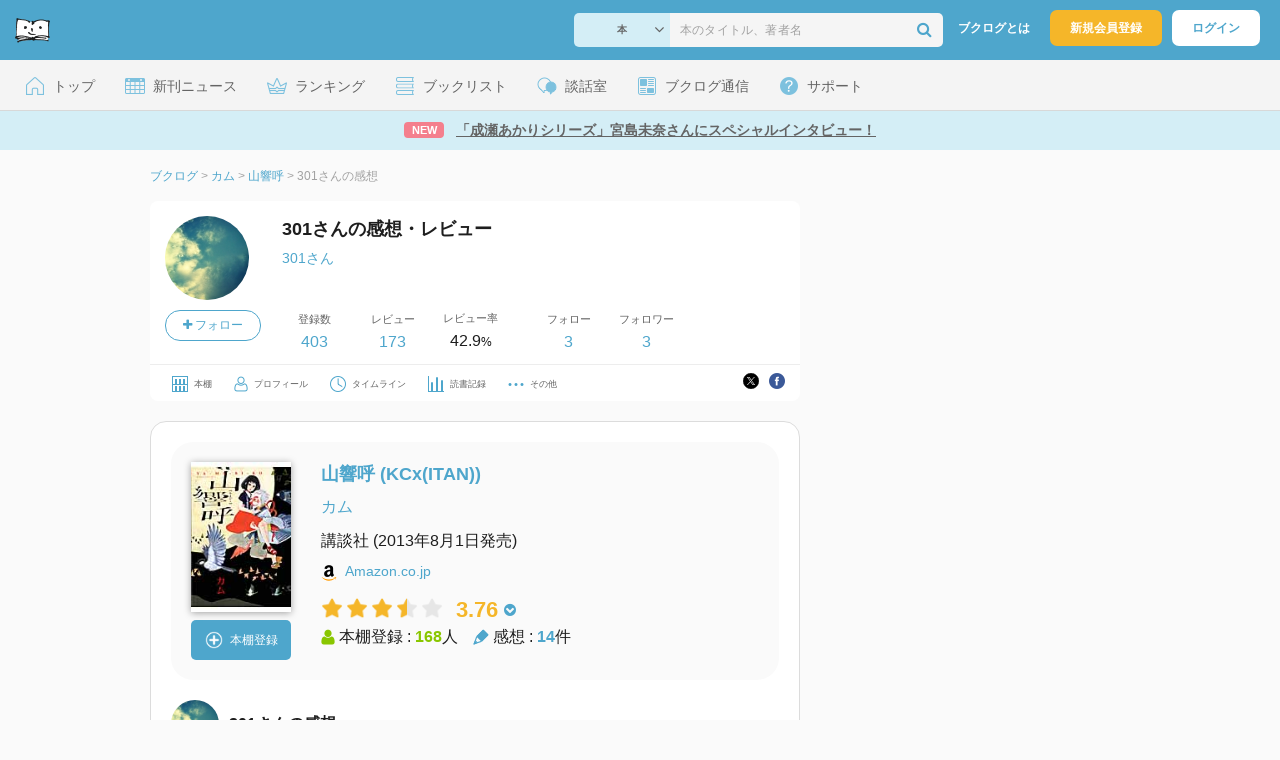

--- FILE ---
content_type: text/html; charset=UTF-8
request_url: https://booklog.jp/users/room301/archives/1/4063806413
body_size: 7888
content:
<!DOCTYPE html>
<html xmlns:og="http://ogp.me/ns#" lang="ja" data-mode="archives" data-feature="users">
<head profile="http://purl.org/net/ns/metaprof">
<meta charset="UTF-8">
<title>『山響呼』のレビュー カム (301さん) - ブクログ</title>
<meta http-equiv="X-UA-Compatible" content="IE=edge">
<meta name="copyright" content="copyright &copy; Booklog,Inc. All Rights Reserved.">
<meta name="viewport" content="width=1020">
<meta property="fb:app_id" content="106607239398699">
<meta name="description" content="301さんのカム『山響呼』についてのレビュー：短編集">

<meta name="twitter:site" content="@booklogjp">
<meta name="twitter:card" content="summary_large_image">
<meta name="twitter:title" content="301さんの感想・レビュー">
<meta name="twitter:description" content="301さんのカム『山響呼』についてのレビュー：短編集">
<meta name="twitter:image" content="https://image.st-booklog.jp/ME1NTk9ENndsMDVqYUlyUmlzSU5yZz09.jpg">
<meta property="og:locale" content="ja_JP">
<meta property="og:title" content="301さんの感想・レビュー">
<meta property="og:url" content="https://booklog.jp/users/room301/archives/1/4063806413">
<meta property="og:description" content="301さんのカム『山響呼』についてのレビュー：短編集">
<meta property="og:image" content="https://image.st-booklog.jp/ME1NTk9ENndsMDVqYUlyUmlzSU5yZz09.jpg">
<link rel="shortcut icon" href="/favicon.ico">
<link rel="apple-touch-icon" href="/iphone-icon-54x54.png" sizes="57x57">
<link rel="apple-touch-icon" href="/iphone4-icon-114x114.png" sizes="114x114">
<link rel="apple-touch-icon" href="/ipad-icon-72x72.png" sizes="72x72">
<link rel="stylesheet" media="all" href="/css/booklog.css?1768958925
" type="text/css">

<script type="text/javascript">
var microadCompass = microadCompass || {};
microadCompass.queue = microadCompass.queue || [];
</script>
<script type="text/javascript" charset="UTF-8" src="//j.microad.net/js/compass.js" onload="new microadCompass.AdInitializer().initialize();" async></script>

<script async src="https://securepubads.g.doubleclick.net/tag/js/gpt.js" crossorigin="anonymous"></script>


<script type='text/javascript'>

var googletag = googletag || {};
googletag.cmd = googletag.cmd || [];
googletag.cmd.push(function() {
  googletag.defineSlot('/56823796/Booklog_side_top_microad', [300, 250], 'div-gpt-ad-1459322209616-0').addService(googletag.pubads());
  googletag.pubads().enableSingleRequest();
  googletag.enableServices();
});

</script>

  <script>
    window.dataLayer = window.dataLayer || [];
    dataLayer.push({'login_status': 'Visitor'});
</script>
<script>(function(w,d,s,l,i){w[l]=w[l]||[];w[l].push({'gtm.start':
new Date().getTime(),event:'gtm.js'});var f=d.getElementsByTagName(s)[0],
j=d.createElement(s),dl=l!='dataLayer'?'&l='+l:'';j.async=true;j.src=
'https://www.googletagmanager.com/gtm.js?id='+i+dl;f.parentNode.insertBefore(j,f);
})(window,document,'script','dataLayer','GTM-KFZ3JNQ');</script>

<script type="application/ld+json">
  {
    "@context": "https://schema.org",
    "@type": "BreadcrumbList",
    "itemListElement": [
    {
      "@type": "ListItem",
      "position": 1,
      "item": {
        "@id": "https://booklog.jp",
        "name": "ブクログ"
      }
    },
        {
      "@type": "ListItem",
      "position": 2,
      "item": {
              "@id": "https://booklog.jp/author/カム",
              "name": "カム"
      }
    },        {
      "@type": "ListItem",
      "position": 3,
      "item": {
              "@id": "https://booklog.jp/item/1/4063806413",
              "name": "山響呼"
      }
    },        {
      "@type": "ListItem",
      "position": 4,
      "item": {
              "@id": "https://booklog.jp/users/room301/archives/1/4063806413",
              "name": "301さんの感想"
      }
    }      ]
}
</script>
</head>

<body id="mode-archives" class="is-pc feature-users guest bot is-sm">

<noscript>
  <iframe src="https://www.googletagmanager.com/ns.html?id=GTM-KFZ3JNQ" height="0" width="0" style="display:none;visibility:hidden">
  </iframe>
</noscript>

<div id="body">

<div id="fb-root"></div>
<script>
window.fbAsyncInit = function(){
    FB.init({
        appId   : '106607239398699',
        xfbml   : false,
        version : 'v2.0'
    });
};

(function(d, s, id) {
  var js, fjs = d.getElementsByTagName(s)[0];
  if (d.getElementById(id)) return;
  js = d.createElement(s); js.id = id;
  js.src = "//connect.facebook.net/ja_JP/sdk.js";
  fjs.parentNode.insertBefore(js, fjs);
}(document, 'script', 'facebook-jssdk'));
</script>

  
  <div id="header-wrapper">
          <div id="global-navigation">
  <div class="left-navigation">
    <div class="logo l15M">
      <a href="/">
        <img src="/img/header/pc-navibar-booklog-logo.png"
             srcset="/img/header/pc-navibar-booklog-logo@2x.png 2x, /img/header/pc-navibar-booklog-logo@3x.png 3x">
      </a>
    </div>
  </div>

  <div class="right-navigation">
    <div class="search-area-wrapper r10M">
        <form action="/search" method="get">
    <div class="search-area">
      <select required name="service_id" class="select-genre db-b">
                      <option value="1">本</option>
                      <option value="201">Kindle</option>
                      <option value="200">Amazon</option>
                </select>
      <i class="fa fa-angle-down" aria-hidden="true"></i>
      <input type="text" class="textbox" name="keyword" value="" placeholder="本のタイトル、著者名" data-1p-ignore>
      <button type="submit" ><i class="fa fa-search"></i></button>
    </div>
  </form>
    </div>
    <div class="about-text r20M">
      <a href="/about">ブクログとは</a>
    </div>
    <div class="signup r10M">
      <a href="/signup" onclick="track('signup','click','global-navigation');">新規会員登録</a>
    </div>
    <div class="login r20M">
      <a href="/login">ログイン</a>
    </div>
  </div>
</div>
    
    <div id="header-menu">
  <a href="/" class="menu r10M">
    <span class="icon top"></span>
    <span class="text">トップ</span>
  </a>
  <a href="/release" class="menu r10M">
    <span class="icon release"></span>
    <span class="text">新刊ニュース</span>
  </a>
  <a href="/ranking"
     class="menu r10M">
    <span class="icon ranking"></span>
    <span class="text">ランキング</span>
  </a>
  <a href="/booklists" class="menu r10M">
    <span class="icon booklist"></span>
    <span class="text">ブックリスト</span>
  </a>
  <a href="/questions/all" class="menu r10M">
    <span class="bbs icon"></span>
    <span class="text">談話室</span>
  </a>
  <a href="/hon" class="menu r10M">
    <span class="news icon"></span>
    <span class="text">ブクログ通信</span>
  </a>
  <div class="dropdown-menu-hover menu">
    <span class="support icon"></span>
    <span class="text">サポート</span>
    <div class="dropdown">
      <ul>
        <li><a href="https://booklog.zendesk.com/hc/ja/categories/360003763214-%E3%81%8A%E7%9F%A5%E3%82%89%E3%81%9B"
               target="_blank" rel="noopener">お知らせ</a></li>
        <li><a href="https://booklog.zendesk.com/hc/ja" target="_blank" rel="noopener">ヘルプセンター</a></li>
        <li><a href="/biz">法人向け広告メニュー</a></li>
      </ul>
    </div>
  </div>
</div>
            <div id="header-info-text">
  <a href="https://booklog.jp/hon/interview/miyajimamina-question-20260119?utm_source=booklogjp&utm_medium=referral"
     onclick="track('ad', 'text', 'id_2048');">
              <span class="icon new">NEW</span>
          <span class="text">「成瀬あかりシリーズ」宮島未奈さんにスペシャルインタビュー！</span>
  </a>
</div>

  </div>

<div id="page">


  <ul class="breadcrumbs">
  <li>
    <a href="https://booklog.jp"><span  class="bc-title">ブクログ</span></a>
    <span class="delimiter">&gt;</span>
  </li>
      <li>
          <a href="https://booklog.jp/author/カム">
        <span class="bc-title">カム</span>
      </a>
              <span class="delimiter">&gt;</span>
      </li>
        <li>
          <a href="https://booklog.jp/item/1/4063806413">
        <span class="bc-title">山響呼</span>
      </a>
              <span class="delimiter">&gt;</span>
      </li>
        <li>
          <link href="/users/room301/archives/1/4063806413">
      <span class="bc-title">301さんの感想</span>
          </li>
    </ul>



<div id="main">
  <div id="mainArea">

    <div class="b20M">
        <div class="user-wrapper clearFix">
  <div class="user-prof">
    <div class="user-icon">
              <a href="/users/room301">
                      <img src="/icon/33/L_cfb3fd98c74abd1ce03076bb78903e27.jpg" class="prof-img-m" width="84" height="84" alt="ユーザー">
                  </a>
      
          </div>

    <div class="user-social">
      <div class="user-follow-btn">
        <div class="follow-area" data-account="room301">
      <a href="/login" class="follow-btn"><i class="fa fa-plus"></i> フォロー</a>
  </div>
      </div>
      <script id="source-follow-btn" type="text/jarty">
{* <![CDATA[ *}
<a href="#" class="follow-btn"><i class="fa fa-plus"></i> フォロー</a>
{* ]]> *}
</script>

<script id="source-unfollow-btn" type="text/jarty">
{* <![CDATA[ *}
<a href="#" class="unfollow-btn"></a>
{* ]]> *}
</script>

<script id="source-error-follow-btn" type="text/jarty">
{* <![CDATA[ *}
<a href="#" class="error-follow-btn"><i class="fa fa-exclamation-triangle"></i> エラー</a>
{* ]]> *}
</script>

<script id="source-loading-follow-btn" type="text/jarty">
{* <![CDATA[ *}
<a href="#" class="loading-follow-btn"> フォロー中</a>
{* ]]> *}
</script>

<script id="source-loading-unfollow-btn" type="text/jarty">
{* <![CDATA[ *}
<a href="#" class="loading-unfollow-btn"><i class="fa fa-plus"></i> フォロー</a>
{* ]]> *}
</script>

<script id="source-block-follow-btn" type="text/jarty">
{* <![CDATA[ *}
<a href="#" class="block-follow-btn"><i class="fa fa-ban"></i>強制的にフォローを解除する</a>
{* ]]> *}
</script>

<script id="source-allow-follow-btn" type="text/jarty">
{* <![CDATA[ *}
<a href="#" class="allow-follow-btn">フォローを許可する</a>
{* ]]> *}
</script>

    </div>
  </div>

  <div class="user-info">
    <div class="user-shelf">
      <h1 class="r0P">301さんの感想・レビュー</h1>
      <a href="/users/room301/profile" class="user-shelf-nickname r0P">301さん</a>
          </div>

    <ul class="user-activity">
      <li>
        <dl>
          <dt>登録数</dt>
          <dd>
                        <a href="/users/room301">403</a>
                      </dd>
        </dl>
      </li>
      <li>
        <dl>
          <dt>レビュー</dt>
          <dd>
                        <a href="/users/room301?reviewed=1">173</a>
                      </dd>
        </dl>
      </li>
      <li>
        <dl>
          <dt>レビュー率</dt>
          <dd>42.9<span class="percent">%</span></dd>
        </dl>
      </li>
    </ul>
    <ul class="user-follow">
      <li>
        <dl>
          <dt>フォロー</dt>
          <dd>
            <a href="/users/room301/following"><span id="following_num">3</span></a>
          </dd>
        </dl>
      </li>
      <li>
        <dl>
          <dt>フォロワー</dt>
          <dd>
            <a href="/users/room301/follower"><span id="follower_num">3</span></a>
          </dd>
        </dl>
      </li>
    </ul>
  </div>

  <div class="user-navi-area clearFix">
    <ul class="user-navi">
      <li>
        <a href="/users/room301">
          <img src="/img/users/book-shelf.png"
               srcset="/img/users/book-shelf@2x.png 2x, /img/users/book-shelf@3x.png 3x" alt="本棚"><span>本棚</span></a>
      </li>
      <li>
        <a href="/users/room301/profile">
          <img src="/img/users/profile.png"
               srcset="/img/users/profile@2x.png 2x, /img/users/profile@3x.png 3x" alt="ユーザー"><span>プロフィール</span></a>
      </li>
      <li>
        <a href="/timeline/users/room301">
          <img src="/img/users/timeline.png" srcset="/img/users/timeline@2x.png 2x, /img/users/timeline@3x.png 3x"
               alt="時計"><span>タイムライン</span></a>
      </li>
      <li>
        <a href="/users/room301/stats">
          <img src="/img/users/reading-graph.png"
               srcset="/img/users/reading-graph@2x.png 2x, /img/users/reading-graph@3x.png 3x"
               alt="グラフ"><span>読書記録</span></a>
      </li>
      <li class="user-navi-etc-area menu dropdown-menu-click">
        <a href="#" class="user-navi-etc dropdown-trigger">
          <img src="/img/users/other.png" srcset="/img/users/other@2x.png 2x, /img/users/other@3x.png 3x"
               alt="その他"><span>その他</span></a>
        <div class="dropdown">
          <ul>
                          <li class="bar">
              <a href="/users/room301/review/faving">
                いいね！したレビュー
              </a>
            </li>
            <li class="bar">
              <a href="/users/room301/review/faved">
                いいね！されたレビュー
              </a>
            </li>
                        <li class="bar">
              <a href="/users/room301/goals">
                読書目標
              </a>
            </li>
                      </ul>
        </div>
      </li>
    </ul>
          <div class="user-buttons">
                          <div class="user-share-btn">
            <ul class="share-circle-button small">
  <li>
    <div class="x">
      <a href="https://twitter.com/intent/tweet?original_referer=https://booklog.jp/users/room301/archives/1/4063806413&text=%E3%80%8E%E5%B1%B1%E9%9F%BF%E5%91%BC%E3%80%8F%E3%81%AE%E3%83%AC%E3%83%93%E3%83%A5%E3%83%BC+%E3%82%AB%E3%83%A0+%28301%E3%81%95%E3%82%93%29+-+%E3%83%96%E3%82%AF%E3%83%AD%E3%82%B0&url=https://booklog.jp/users/room301/archives/1/4063806413&lang=ja&hashtags=booklog,ブクログ&via=booklogjp" target="_blank">
      </a>
    </div>
  </li>
  <li>
    <div class="facebook">
      <a href="https://www.facebook.com/sharer/sharer.php?u=https%3A%2F%2Fbooklog.jp%2Fusers%2Froom301%2Farchives%2F1%2F4063806413" target="_blank">
      </a>
    </div>
  </li>
  <li>
    <div class="threads">
      <a href="https://www.threads.net/intent/post?text=『山響呼』のレビュー カム (301さん) - ブクログ" target="_blank">
      </a>
    </div>
  </li>
</ul>
          </div>
              </div>
      </div>
</div>
    </div>

    <div id="review-area" class="t20P r20P l20P">
      <div id="item-area" class="t20P b20P b20M l20P r20P">
        <div class="item-img-area">
          <a href="/item/1/4063806413">
            <div class="item-img">
              
    <img src="https://image.st-booklog.jp/ME1NTk9ENndsMDVqYUlyUmlzSU5yZz09.jpg" class="itemImg" width="100" alt="山響呼 (KCx(ITAN))">
  
                          </div>
          </a>
          <div class="item-add-shelf t8M">
                        <div id="book_1_4063806413_review">
        <a href="/edit/1/4063806413" class="add-item-btn">
          <img src="/img/common/add_item.png" srcset="/img/common/add_item@2x.png 2x, /img/common/add_item@3x.png 3x">
          <span>本棚登録</span>
        </a>
      </div>
              </div>
        </div>

        <div class="item-info-area l30P">
          <h2 class="b0M">山響呼 (KCx(ITAN))</h2>
            <div class="item-info-author">
    <div>
        <a href="/author/%E3%82%AB%E3%83%A0">カム</a>
      </div>
  
  
  
  
  </div>
            <div class="item-info-description clearFix">
  <ul>
  
      <li>
      <span>講談社</span><span content="2013-08-01" class="ts12"> (2013年8月1日発売)</span>    </li>
  
    </ul>
</div>
          <div class="itemInfoElm t12M">
            <img src="/img/store/icon_store_1.gif" alt="Amazon.co.jpで見る" width="16"
                 height="16" class="icon">
            <a href="https://www.amazon.co.jp/dp/4063806413?tag=booklogjp-default-22&linkCode=ogi&th=1&psc=1" onclick="track('purchase','author','service_name');" target="_blank"
               rel="nofollow">Amazon.co.jp</a>
          </div>
            <div class="archives-item-aggregate-area">   <div class="rating">
                            <img src="/img/star/star.png" srcset="/img/star/star.png 1x, /img/star/star@2x.png 2x, /img/star/star@3x.png 3x"
                 class="star"/>
                                      <img src="/img/star/star.png" srcset="/img/star/star.png 1x, /img/star/star@2x.png 2x, /img/star/star@3x.png 3x"
                 class="star"/>
                                      <img src="/img/star/star.png" srcset="/img/star/star.png 1x, /img/star/star@2x.png 2x, /img/star/star@3x.png 3x"
                 class="star"/>
                                      <img src="/img/star/star-half.png"
                 srcset="/img/star/star-half.png 1x, /img/star/star-half@2x.png 2x, /img/star/star-half@3x.png 3x"
                 class="star"/>
                                      <img src="/img/star/unstar.png"
                 srcset="/img/star/unstar.png 1x, /img/star/unstar@2x.png 2x, /img/star/unstar@3x.png 3x" class="star"/>
                    <div class="rating-value">3.76<i class="fa fa-chevron-circle-down"></i>
      <ul class="rating-breakdown">
        <li><i class="fa fa-star orange"></i><i class="fa fa-star orange"></i><i class="fa fa-star orange"></i><i class="fa fa-star orange"></i><i class="fa fa-star orange"></i> (8)</li>
        <li><i class="fa fa-star orange"></i><i class="fa fa-star orange"></i><i class="fa fa-star orange"></i><i class="fa fa-star orange"></i><i class="fa fa-star-o"></i> (14)</li>
        <li><i class="fa fa-star orange"></i><i class="fa fa-star orange"></i><i class="fa fa-star orange"></i><i class="fa fa-star-o"></i><i class="fa fa-star-o"></i> (13)</li>
        <li><i class="fa fa-star orange"></i><i class="fa fa-star orange"></i><i class="fa fa-star-o"></i><i class="fa fa-star-o"></i><i class="fa fa-star-o"></i> (2)</li>
        <li><i class="fa fa-star orange"></i><i class="fa fa-star-o"></i><i class="fa fa-star-o"></i><i class="fa fa-star-o"></i><i class="fa fa-star-o"></i> (0)</li>
      </ul>
    </div>
  </div>

    <div class="item-info-aggregate">
          <div class="users">
            <img src="/img/item/user.png"
                 srcset="/img/item/user.png 1x, /img/item/user@2x.png 2x, /img/item/user@3x.png 3x">
            本棚登録 : <span>168</span>人
          </div>
          <div class="reviews">
            <img src="/img/item/review-count.png"
                 srcset="/img/item/review-count.png 1x, /img/item/review-count@2x.png 2x, /img/item/review-count@3x.png 3x">
            感想 : <span>14</span>件
          </div>
    </div>
</div>
        </div>
      </div>

      <div class="itemUnit">
        <div class="user-info-area b20M">
          <div class="user-info">
            <div class="user-icon-area">
              <div class="user-icon">
                <a href="/users/room301">
                                          <img src="/icon/33/L_cfb3fd98c74abd1ce03076bb78903e27.jpg" width="48" height="48"
                           class="r10M" alt="ユーザー">
                                    </a>
              </div>
            </div>

            <div class="user-nickname-area">
              <div class="user-nickname">
                  301さんの感想
              </div>
            </div>
          </div>
                    </div>

        <div class="review-des r20P l20P">
                          <div class="rating-area b10M">
                  <i class="fa fa-star orange"></i><i class="fa fa-star orange"></i><i class="fa fa-star orange"></i><i class="fa fa-star-o"></i><i class="fa fa-star-o"></i>                <span class="rate">3</span>
              </div>
                                      <span class="dtreviewed" style="display:none;">2013-08-08T12:30:01+09:00</span>
              <p class="review-txt b32M">
                                    短編集
              </p>
                                  <div class="status-and-public b8M">
            <span class="label">読書状況：</span><span class="status">未設定</span>
            <span class="label l20M">公開設定：</span><span class="public">公開</span>
          </div>
          <div class="category b30M">
            <span class="label">カテゴリ：</span>
            <span class="category-name">漫画</span>
          </div>
          <div class="archive-circle-btn-read-day-status">
            <div class="archive-circle-btn t4M">
              <div class="b12M">
                  <div class="fav-area fav-area-67999496"
     data-book-id="67999496"
     data-fav-count="0"
     data-action="add"
     data-track-evt="archives">
  <div class="fav-button">
          <a href="/login" class="txtdNone">
        <img src="/img/common/fav_deactive.png"
             srcset="/img/common/fav_deactive@2x.png 2x, /img/common/fav_deactive@3x.png 3x" class="deactive">
      </a>
        <span class="fav-count">0</span>
  </div>
</div>
              </div>
              <div class="archive-share-btn">
                  <ul class="share-circle-button">
  <li>
    <div class="x">
      <a href="https://twitter.com/intent/tweet?original_referer=https://booklog.jp/users/room301/archives/1/4063806413&text=%E3%80%8E%E5%B1%B1%E9%9F%BF%E5%91%BC%E3%80%8F%E3%81%AE%E3%83%AC%E3%83%93%E3%83%A5%E3%83%BC+%E3%82%AB%E3%83%A0+%28301%E3%81%95%E3%82%93%29+-+%E3%83%96%E3%82%AF%E3%83%AD%E3%82%B0&url=https://booklog.jp/users/room301/archives/1/4063806413&lang=ja&hashtags=booklog,ブクログ&via=booklogjp" target="_blank">
      </a>
    </div>
  </li>
  <li>
    <div class="facebook">
      <a href="https://www.facebook.com/sharer/sharer.php?u=https%3A%2F%2Fbooklog.jp%2Fusers%2Froom301%2Farchives%2F1%2F4063806413" target="_blank">
      </a>
    </div>
  </li>
  <li>
    <div class="threads">
      <a href="https://www.threads.net/intent/post?text=『山響呼』のレビュー カム (301さん) - ブクログ" target="_blank">
      </a>
    </div>
  </li>
</ul>
              </div>
            </div>

            <div class="read-day-status-area ">
              <dl class="read-day-status b9M">
                                      <dt>感想投稿日 : <span>2013年8月14日</span></dt>
                                </dl>
              <dl class="read-day-status b9M">
                                </dl>
              <dl class="read-day-status">
                <dt>本棚登録日 : <span>2013年8月8日</span></dt>
              </dl>
            </div>
          </div>
          <a href="/item/1/4063806413">
            <p class="see-review-btn t40M b24M">
              みんなの感想をみる
            </p>
          </a>
        </div>

        <div class="boarder">
        </div>
      </div>

                  <div class="itemUnit b0M">
                              <h2 class="comment-count t40M b16M">コメント&nbsp;0件</h2>
                                        <div class="boarder t8M"></div>

                        </div>
        
            </div>
  </div>
    <div id="sideArea">

        <aside class="ad-side-top">
                                        
              <div id='div-gpt-ad-1434939675242-4' class='ad-300-600'>
                <script type='text/javascript'>
                    googletag.cmd.push(function () {
                        googletag.display('div-gpt-ad-1434939675242-4');
                    });
                </script>
              </div>
            
                  </aside>

  <dl class="sidemenu">
    <dt class="sidemenu-title">本と出会う</dt>
    <dd class="sidemenu-list">
      <p class="sidemenu-subtitle">ランキング</p>
      <ul>
        <li><a href="/ranking">デイリーランキング</a></li>
        <li><a href="/ranking/weekly">週間ランキング</a></li>
        <li><a href="/ranking/monthly">月間ランキング</a></li>
      </ul>

      <div class="sidemenu-toggle toggle toggleOff">
        <p class="sidemenu-subtitle ranking-annual">年間ランキング</p>
        <ul>
          <li><a href="/ranking/annual/2025">2025年のランキング</a>
          </li>
          <li><a href="/ranking/annual/2024">2024年のランキング</a>
          </li>
          <li><a href="/ranking/annual/2023">2023年のランキング</a>
          </li>
          <li><a href="/ranking/annual/2022">2022年のランキング</a>
          </li>
          <li><a href="/ranking/annual/2021">2021年のランキング</a>
          </li>
          <li><a href="/ranking/annual/2020">2020年のランキング</a>
          </li>
          <li><a href="/ranking/annual/2019">2019年のランキング</a>
          </li>
          <li><a href="/ranking/annual/2018">2018年のランキング</a>
          </li>
          <li><a href="/ranking/annual/2017">2017年のランキング</a>
          </li>
          <li><a href="/ranking/annual/2016">2016年のランキング</a>
          </li>
          <li><a href="/ranking/annual/2015">2015年のランキング</a>
          </li>
          <li><a href="/ranking/annual/2014">2014年のランキング</a>
          </li>
          <li><a href="/ranking/annual/2013">2013年のランキング</a>
          </li>
          <li><a href="/ranking/annual/2012">2012年のランキング</a>
          </li>
          <li><a href="/ranking/annual/2011">2011年のランキング</a>
          </li>
          <li><a href="/ranking/annual/2010">2010年のランキング</a>
          </li>
          <li><a href="/ranking/annual/2009">2009年のランキング</a>
          </li>
        </ul>
      </div>

      <p class="sidemenu-subtitle">新刊情報</p>
      <ul>
        <li><a href="/release/book">新刊ニュース</a></li>
        <li><a href="/opds">電子書籍 [IT系技術書]</a></li>
      </ul>

      <p class="sidemenu-subtitle">レビュー</p>
      <ul>
        <li><a href="/review">新着レビュー</a></li>
      </ul>

      <p class="sidemenu-subtitle">おすすめ</p>
      <ul>
        <li><a href="/pickup">ブクログ ピックアップ</a></li>
      </ul>

      <p class="sidemenu-subtitle">本棚を探す</p>
      <ul>
        <li><a href="/profiletags">プロフィールから本棚を探す</a>
        </li>
        <li><a href="/users_search">ブクログID 検索</a></li>
      </ul>
    </dd>
  </dl>

              
  <aside class="ad-side-bottom">
              
      <div id='div-gpt-ad-1434939675242-3' style='width:300px; height:250px;'>
        <script type='text/javascript'>
          googletag.cmd.push(function () {
            googletag.display('div-gpt-ad-1434939675242-3');
          });
        </script>
      </div>
    
      </aside>
    </div>
</div>

<div id="inc-modal-store-list" class="disNone">
  <ul>
        <li>
      <a href="https://www.amazon.co.jp/dp/4063806413?tag=booklogjp-default-22&linkCode=ogi&th=1&psc=1" onclick="track('purchase','service_1','detail')" rel="nofollow" target="_blank">
                Amazon
              </a>
    </li>
          </ul>

  </div>

        
          <aside class="ad-footer">
                            
          <div id='div-gpt-ad-1434939675242-5' style='width:728px; height:90px;'>
            <script type='text/javascript'>
              googletag.cmd.push(function() { googletag.display('div-gpt-ad-1434939675242-5'); });
            </script>
          </div>
          
              </aside>
    
      
</div>

<div id="footer">

  <div id="directoryNav" class="clearFix">
    <div class="clearFix">
              <div class="dnArea01">
        <h3>本と出会う</h3>
        <ul>
          <li><a href="/ranking">ランキング</a></li>
          <li><a href="/release">新刊情報</a></li>
          <li><a href="/review">新着レビュー</a></li>
          <li><a href="/questions/all">ブクログ談話室</a></li>
          <li><a href="/award/">ブクログ大賞</a></li>
          <li><a href="/hon" target="_blank">ブクログ通信</a></li>
          <li><a href="/reading">読書のすすめ</a></li>
        </ul>
      </div>

              <div class="dnArea02">
        <h3>本を探す</h3>
        <ul>
          <li><a href="/search">キーワードで検索</a></li>
          <li><a href="/tags">タグから検索</a></li>
        </ul>

        <h3>本棚を探す</h3>
        <ul>
          <li><a href="/profiletags">プロフィールから本棚を探す</a></li>
          <li><a href="/users_search">ブクログID 検索</a></li>
        </ul>
      </div>

              <div class="dnArea03">
        <h3>ようこそブクログへ</h3>
        <ul>
          <li><a href="/about">ブクログについて</a></li>
        </ul>

        <h3>ブクログ</h3>
        <ul>
          <li><a href="/app">ブクログのアプリ</a></li>
        </ul>

        <h3>企画</h3>
        <ul>
          <li><a href="/best-user/index.html">Best User Award 2024</a></li>
          <li><a href="/20th-anniversary/index.html">ブクログ20周年特設サイト</a></li>
        </ul>
      </div>

              <div class="dnArea04">
        <h3>サポート</h3>
        <ul>
          <li><a href="https://booklog.zendesk.com/hc/ja/categories/360003763214-%E3%81%8A%E7%9F%A5%E3%82%89%E3%81%9B"
                 target="_blank">お知らせ</a></li>
          <li><a href="https://booklog.zendesk.com/hc/ja" target="_blank">ヘルプセンター</a></li>
          <li class="kugiri"><a href="/biz">法人向け広告メニュー</a></li>
          <li><a href="/contact/ad">法人様のお問い合わせ（広告など）</a></li>
          <li class="kugiri">
          <li><a href="http://twitter.com/booklogjp" target="_blank">公式Twitter</a></li>
          <li><a href="http://www.facebook.com/booklog" target="_blank">Facebookページ</a></li>
          </li>
        </ul>
      </div>
    </div>
  </div>

  <div id="footerNavi" class="clearFix">
    <ul>
      <li><a href="/term">利用規約</a> |</li>
      <li><a href="/legal">特定商取引法に基づく表記</a> |</li>
      <li><a href="/cookie">Cookieの使用について</a> |</li>
      <li><a href="https://booklog.co.jp/privacy" target="_blank">プライバシーポリシー</a> |</li>
      <li><a href="https://booklog.co.jp" target="_blank">会社概要</a> |</li>
      <li><a href="https://www.wantedly.com/companies/booklog/projects" target="_blank">採用情報</a></li>
    </ul>

          <address>Copyright &copy; 2026 <a href="https://booklog.co.jp/" target="_blank">Booklog,Inc.</a>
      All Rights Reserved.
    </address>

  </div>
</div>

  <script src="/js/dest/booklog.min.js?1768958925
"></script>
  <script src="/js/dest/views/archives.min.js?1768958925
"></script>


<script id="source-modal" type="text/jarty">
{* <![CDATA[ *}
<section class="modal" id="{$identifier|escape}">
  <h1 class="header">{$title|escape}<a href="#" class="modal-close"><i class="fa fa-times"></i></a></h1>
  <div class="body">
    {$body}
  </div>
  <div class="footer">
    {if $buttons.length > 0}
    <ul class="button-{$buttons.length}{if $buttons.length == 2} segmented-button{/if}">
    {foreach from=$buttons item=button}
      <li>
        <a href="#" id="{$button.identifier|escape}" class="modal-button{if $button.primary || $buttons.length == 1} primary{/if}{if $button.disabled} disabled{/if}">{$button.label|escape}</a>
      </li>
    {/foreach}
    </ul>
    {else}
    <ul class="button-1">
      <li>
        <a href="#" class="modal-button primary modal-close">閉じる</a>
      </li>
    </ul>
    {/if}
  </div>
</section>
<div class="modal-background"></div>
{* ]]> *}
</script>



<script id="source-toast" type="text/jarty">
{* <![CDATA[ *}
<div class="toast toast-{$level}">
  <div class="toast-body">
  {if $link}<a href="{$link}">{/if}
    {if $level == 'warn'}<i class="fa fa-warning"></i>
    {elseif $level == 'error'}<i class="fa fa-ban"></i></i>
    {else}<i class="fa fa-check-circle"></i>{/if}
    <span>{$message|escape}</span>
  {if $link}</a>{/if}
  </div>
</div>
{* ]]> *}
</script>


<script id="source-loader" type="text/jarty">
{* <![CDATA[ *}
<div class="loader">
  <i class="fa fa-circle-o-notch fa-lg fa-spin"></i>
</div>
{* ]]> *}
</script>


<script id="source-follower" type="text/jarty">
{* <![CDATA[ *}
<li>
  <a href="/users/{$obj.account|escape:'url'}"><img src="{$obj.image_url}" class="prof-img-m"></a>
</li>
{* ]]> *}
</script>

<div id="inc-modal-social-buttons" class="disNone">
  <div class="disT w100 t25M b20M">
    <div class="disTc w30 taC vaT"><a href="https://twitter.com/intent/tweet?original_referer=https%3A%2F%2Fbooklog.jp%2Fusers%2Froom301%2Farchives%2F1%2F4063806413&amp;text=%E3%80%8E%E5%B1%B1%E9%9F%BF%E5%91%BC%E3%80%8F%E3%81%AE%E3%83%AC%E3%83%93%E3%83%A5%E3%83%BC+%E3%82%AB%E3%83%A0+%28301%E3%81%95%E3%82%93%29+-+%E3%83%96%E3%82%AF%E3%83%AD%E3%82%B0&amp;url=https%3A%2F%2Fbooklog.jp%2Fusers%2Froom301%2Farchives%2F1%2F4063806413&amp;lang=ja&amp;hashtags=booklog,ブクログ&amp;via=booklogjp" class="btn-tweet-box" target="_blank"><img src="/img/btn/btn_tweet_box.png" width="56" height="61" alt="ツイートする"></a></div>
  </div>
</div>

<script id="source-modal-facebook-button" type="text/jarty">
{* <![CDATA[ *}
<div class="disTc w30 taC vaT">
  <div class="fb-like" data-href="{$page_url}" data-layout="box_count" data-action="like" data-show-faces="false" data-share="true"></div>
</div>
{* ]]> *}
</script>




</div>
</body>
</html>

